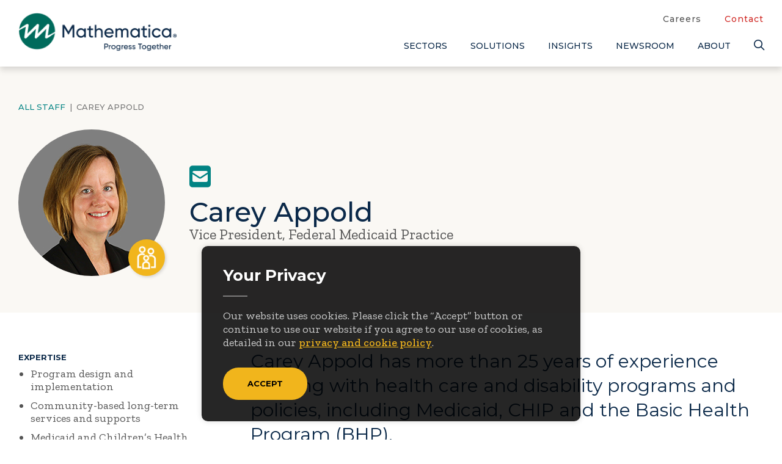

--- FILE ---
content_type: text/html; charset=utf-8
request_url: https://www.mathematica.org/staff/carey-appold
body_size: 21292
content:


<!DOCTYPE html>
<html class="no-js" lang="en">
<head>

    <meta charset="utf-8" />
    <meta content='IE=edge,chrome=1' http-equiv='X-UA-Compatible' />
    
    <meta name="viewport" content="width=device-width, user-scalable=yes, initial-scale=1, maximum-scale=1, minimum-scale=1" />
    <meta name="format-detection" content="telephone=no" />

    
    
<title>Carey Appold</title>



<meta name="description" content="Carey Appold has more than 25 years of experience working with health care and disability programs and policies, including Medicaid, CHIP and the Basic Health Program (BHP).">
<meta name="keywords" content="Program design and implementation,Community-based long-term services and supports,Medicaid and Children’s Health Insurance Program data,Basic Health Program (BHP)\,Ticket to Work program.">

<link rel="canonical" href="https://www.mathematica.org/staff/carey-appold" />

<!-- MetaData: Created at 1/21/2026 3:36:02 AM-->


        <meta name="FocusAreas" content="Human Services|Health" />
        <meta name="SubTopics" content="Disability|Disability|Medicaid and CHIP" />
    <meta name="twitter:card" content="summary_large_image">
    <meta name="twitter:site" content="@MathematicaNow">
        <meta name="twitter:title" content="Carey Appold">
        <meta name="twitter:description" content="Carey Appold has more than 25 years of experience working with health care and disability programs and policies, including Medicaid, CHIP and the Basic Health Program (BHP).">
    <meta name="twitter:creator" content="@MathematicaNow">
        <meta name="twitter:image" content="https://www.mathematica.org/-/media/internet/employee-photos/senior-staff_health-research/cappold.jpg">
        <meta property="og:title" content="Carey Appold" />
    <meta property="og:type" content="article" />
        <meta property="og:url" content="https://www.mathematica.org/staff/carey-appold" />
        <meta property="og:image" content="https://www.mathematica.org/-/media/internet/employee-photos/senior-staff_health-research/cappold.jpg" />
    <meta property="og:image:width" content="1200" />
    <meta property="og:image:height" content="630" />
        <meta property="og:description" content="Carey Appold has more than 25 years of experience working with health care and disability programs and policies, including Medicaid, CHIP and the Basic Health Program (BHP)." />
    <meta property="og:site_name" content="Mathematica" />

<script>
window.dataLayer = window.dataLayer || [];
    window.dataLayer.push({ 'focusAreas': 'Human Services|Health' });

    window.dataLayer.push({ 'contentYear': '2015' });
    window.dataLayer.push({ 'contentMonth': '08' });
    window.dataLayer.push({ 'contentDay': '17' });
    window.dataLayer.push({'contentAgeInWeeks': '544'});
</script>


    <!-- FAVICONS -->
    <link rel="icon" type="image/png" href="/content/images/favicon.png">
    <link href="/content/images/apple-touch-icon.png" rel="apple-touch-icon" />
    <link href="/content/images/apple-touch-icon-76x76.png" rel="apple-touch-icon" sizes="76x76" />
    <link href="/content/images/apple-touch-icon-120x120.png" rel="apple-touch-icon" sizes="120x120" />
    <link href="/content/images/apple-touch-icon-152x152.png" rel="apple-touch-icon" sizes="152x152" />

    <!-- FONT AWESOME -->
    <link href="/Includes/Site/font-awesome/css/fontawesome-min.css?20251205" rel="stylesheet">

    <!-- WEB FONTS -->
    <link rel="preconnect" href="https://fonts.gstatic.com" crossorigin>
    <link href="https://fonts.googleapis.com/css?family=Zilla+Slab:400,400i,500,700" rel="stylesheet">
    <link href="https://fonts.googleapis.com/css?family=Montserrat:400,500,600,700" rel="stylesheet">

    <!-- LEGACY STYLES -->
    <link href="/Includes/Site/css/icon-fonts.min.css?20251205" rel="stylesheet" media="screen" class="legacycss" />
    <link href="/Includes/Site/css/grid.min.css?20251205" rel="stylesheet" media="screen" class="legacycss" />
    <link href="/Includes/Site/css/Style.min.css?20251205" rel="stylesheet" media="screen" class="legacycss" />
    <link href="/Includes/Site/css/rail-navigation.min.css?20251205" rel="stylesheet" media="screen" class="legacycss" />
    <link href="/Includes/Site/css/tabs.min.css?20251205" rel="stylesheet" media="screen" class="legacycss" />
    <link href="/Includes/Site/css/slideshow.min.css?20251205" rel="stylesheet" media="screen" class="legacycss" />
    <link href="/Includes/Site/css/formee.min.css?20251205" rel="stylesheet" media="screen" class="legacycss" />
    <link href="/Includes/Site/css/modal.min.css?20251205" rel="stylesheet" media="screen" class="legacycss" />



    <!-- SF: hide search icon on search pages -->

    <!-- STYLES -->
    <link rel="stylesheet" href="/Includes/Site/css/V2/style.min.css?20251205" type="text/css" media="screen" />
    <link rel="stylesheet" href="/Includes/Site/css/V2/print.min.css?20251205" type="text/css" media="print" />
    <link rel="stylesheet" href="/Includes/Site/css/V2/responsive.min.css?20251205" type="text/css" media="screen" />


    <!-- Google Tag Manager v2: added 1/5/2022 -->
    <script>
        if (window.location.host === "mathematica.org" || window.location.host === "www.mathematica.org") {
            (function (w, d, s, l, i) {
                w[l] = w[l] || []; w[l].push({
                    'gtm.start':
                        new Date().getTime(), event: 'gtm.js'
                }); var f = d.getElementsByTagName(s)[0],
                    j = d.createElement(s), dl = l != 'dataLayer' ? '&l=' + l : ''; j.async = true; j.src =
                        'https://www.googletagmanager.com/gtm.js?id=' + i + dl; f.parentNode.insertBefore(j, f);
            })(window, document, 'script', 'dataLayer', 'GTM-KB9J3CL');
        }</script>
    <!-- End Google Tag Manager -->
    <!-- JQUERY -->
    <script type='text/javascript' src='/Includes/Site/js/jquery-3.5.1.min.js'></script>
    <script type='text/javascript' src='/Includes/Site/js/jquery-migrate-3.3.0.min.js'></script>


    <!-- MODERNIZR -->
    <script type='text/javascript' src='/Includes/Site/js/modernizr-3.6.0.min.js'></script>

    <!-- SITE SPECIFIC SCRIPTS -->
    <script type="text/javascript" src="/Includes/Site/js/scripts.min.js?20251205"></script>
</head>
<body>
    <!-- Google Tag Manager (noscript) -->
    <noscript>
        <iframe src="https://www.googletagmanager.com/ns.html?id=GTM-KB9J3CL"
                height="0" width="0" style="display:none;visibility:hidden"></iframe>
    </noscript>
    <!-- End Google Tag Manager (noscript) -->
    <!-- extranet\Anonymous -->
    <!-- Template: Basic Page -->
    <!-- BEGIN NOINDEX-->
    <div id="GDPRMessage">
        <div id="cookie-law-msg">
<div class="cookie-title">
Your Privacy
</div>
<!--end .cookie-title-->
<p>Our website uses cookies.  Please click the &ldquo;Accept&rdquo; button or continue to use our website if you agree to our use of cookies, as detailed in our <a href="/privacy-policy" rel="nofollow" title="Privacy &amp; Cookies Policy">privacy and cookie policy</a>.</p>
</div>
<!--end #cookie-law-msg-->
<div id="cookie-law-options">
<a class="cookie-law-accept" href="javascript:void(0);" onclick="acceptPolicy();">Accept</a>
<div class="clear">&nbsp;</div>
</div>
<!--end #cookie-options-->
    </div>
    
<header>
    <!-- HeaderV2: Created at 1/21/2026 3:29:57 AM-->
    <!-- Created by https://mathematica.org/System/404-page-not-found?ItemNotFound=true -->
    
    <div class="top_pad"></div>
    <div id="top">
 
        <div class="wrapper">
            
<!-- LogoV2: Created at 1/21/2026 3:29:57 AM-->
<div id="logo">
        <a href="/" class="ga_nav_logo"><img src="/-/media/internet/v2/logos/mathematicawithtagline560.png" alt="Mathematica | Progress Together."></a>
</div>



            <nav id="nav">
                

        <!-- NavV2: Created at 1/21/2026 3:29:57 AM-->
        <!-- Created by https://mathematica.org/System/404-page-not-found?ItemNotFound=true -->
        <div id="utility" class="nomobile">
            <ul>
                    <li class=""><a href="/career-opportunities" class="ga_nav_utility">Careers</a></li>
                    <li class="contact"><a href="/contact-us" class="ga_nav_utility">Contact</a></li>
            </ul>
        </div><!--end #utility-->
        <div id="main_nav" class="nomobile">
             <ul>
                        <li id="sectors_nav" class="sectors_nav">
                            <a href="/sectors" class="ga_nav_toplevel">Sectors</a>
                            <div class="line_v2"></div>
                            <!-- Start Mega Menu -->
                                    <div class="dropdown">
                                        <div class="drop_pad">
                                            <div class="content">
                                                
                                                    <div class="left equal">
                                                        


<h2>SECTORS WE SERVE</h2>
    <div class="subnav">
        <div class="icon">
            <img src="/-/media/internet/v2/icons/icon-federal.png" alt="Federal" role="none"></div>
        <a href="/sectors/federal" target="" class="ga_nav_mega_icon">Federal<i class="far fa-angle-right fa-sm"></i></a>
    </div>
    <!--end .subnav-->
    <div class="subnav">
        <div class="icon">
            <img src="/-/media/internet/v2/icons/icon-foundations.png" alt="Foundations" role="none"></div>
        <a href="/sectors/foundations" target="" class="ga_nav_mega_icon">Foundations<i class="far fa-angle-right fa-sm"></i></a>
    </div>
    <!--end .subnav-->
    <div class="subnav">
        <div class="icon">
            <img src="/-/media/internet/v2/icons/icon-global-health-and-development.png" alt="Global Health and Development" role="none"></div>
        <a href="/sectors/global-health-and-development" target="" class="ga_nav_mega_icon">Global Health and Development<i class="far fa-angle-right fa-sm"></i></a>
    </div>
    <!--end .subnav-->
    <div class="subnav">
        <div class="icon">
            <img src="/-/media/internet/v2/icons/icon-healthcare-and-life-sciences.png" alt="Healthcare and Life Sciences" role="none"></div>
        <a href="/sectors/healthcare-and-life-sciences" target="" class="ga_nav_mega_icon">Healthcare and Life Sciences<i class="far fa-angle-right fa-sm"></i></a>
    </div>
    <!--end .subnav-->
    <div class="subnav">
        <div class="icon">
            <img src="/-/media/internet/v2/icons/icon-state-and-local.png" alt="State and Local" role="none"></div>
        <a href="/sectors/state-and-local" target="" class="ga_nav_mega_icon">State and Local<i class="far fa-angle-right fa-sm"></i></a>
    </div>
    <!--end .subnav-->

<div class="clear"></div>
    <div class="dd_see-all">
        <a href="/sectors" class="ga_nav_mega_button">See All<i class="far fa-angle-right"></i></a>
    </div>
    <!--end .dd_see-all-->

                                                     </div>
                                                    <div class="right equal">
                                                        

<h2>SOLUTIONS BY NEED</h2>

<div id="dd_sector">
    <ul>
            <li>
                <h3><a href="/solutions/analytics-and-operations" class="ga_nav_mega_topic">Analytics &amp; Operations<i class="far fa-angle-right fa-sm"></i></a></h3>
            </li>
            <li>
                <h3><a href="/solutions/data-solutions" class="ga_nav_mega_topic">Data Solutions<i class="far fa-angle-right fa-sm"></i></a></h3>
            </li>
            <li>
                <h3><a href="/solutions/research-and-evaluation" class="ga_nav_mega_topic">Research &amp; Evaluation<i class="far fa-angle-right fa-sm"></i></a></h3>
            </li>
    </ul>
</div>
<!--end #dd_sector-->

                                                     </div>

                                                <div class="clear"></div>
                                    </div></div></div>

                        </li>
                        <li id="services_nav" class="services_nav">
                            <a href="/solutions" class="ga_nav_toplevel">Solutions</a>
                            <div class="line_v2"></div>
                            <!-- Start Mega Menu -->
                                    <div class="dropdown">
                                        <div class="drop_pad">
                                            <div class="content">
                                                
                                                    <div class="left equal">
                                                        


<h2>Solutions for Evidence, Insight, and Impact</h2>
    <div class="subnav">
        <div class="icon">
            <img src="/-/media/internet/v2/icons/icon-advisory-services.png" alt="Advisory Services" role="none"></div>
        <a href="/solutions/analytics-and-operations" target="" class="ga_nav_mega_icon">Analytics &amp; Operations<i class="far fa-angle-right fa-sm"></i></a>
    </div>
    <!--end .subnav-->
    <div class="subnav">
        <div class="icon">
            <img src="/-/media/internet/v2/icons/icon-digital-innovation.png" alt="Digital Innovation" role="none"></div>
        <a href="/solutions/data-solutions" target="" class="ga_nav_mega_icon">Data Solutions<i class="far fa-angle-right fa-sm"></i></a>
    </div>
    <!--end .subnav-->
    <div class="subnav">
        <div class="icon">
            <img src="/-/media/internet/v2/icons/icon-research-and-evaluation.png" alt="Research and Evaluation" role="none"></div>
        <a href="/solutions/research-and-evaluation" target="" class="ga_nav_mega_icon">Research &amp; Evaluation<i class="far fa-angle-right fa-sm"></i></a>
    </div>
    <!--end .subnav-->

<div class="clear"></div>
    <div class="dd_see-all">
        <a href="/solutions" class="ga_nav_mega_button">See All<i class="far fa-angle-right"></i></a>
    </div>
    <!--end .dd_see-all-->

                                                     </div>
                                                    <div class="right equal">
                                                        

<h2>By Sector</h2>

<div id="dd_sector">
    <ul>
            <li>
                <h3><a href="/sectors/federal" class="ga_nav_mega_topic">Federal<i class="far fa-angle-right fa-sm"></i></a></h3>
            </li>
            <li>
                <h3><a href="/sectors/foundations" class="ga_nav_mega_topic">Foundations<i class="far fa-angle-right fa-sm"></i></a></h3>
            </li>
            <li>
                <h3><a href="/sectors/global-health-and-development" class="ga_nav_mega_topic">Global Health and Development<i class="far fa-angle-right fa-sm"></i></a></h3>
            </li>
            <li>
                <h3><a href="/sectors/healthcare-and-life-sciences" class="ga_nav_mega_topic">Healthcare and Life Sciences<i class="far fa-angle-right fa-sm"></i></a></h3>
            </li>
            <li>
                <h3><a href="/sectors/state-and-local" class="ga_nav_mega_topic">State and Local<i class="far fa-angle-right fa-sm"></i></a></h3>
            </li>
    </ul>
</div>
<!--end #dd_sector-->

                                                     </div>

                                                <div class="clear"></div>
                                    </div></div></div>

                        </li>
                        <li id="insights_nav" class="insights_nav">
                            <a href="/insights" class="ga_nav_toplevel">Insights</a>
                            <div class="line_v2"></div>
                            <!-- Start Mega Menu -->
                                    <div class="dropdown">
                                        <div class="drop_pad">
                                            <div class="content">
                                                
                                                    <div class="left equal">
                                                        


<h2>Insights</h2>
    <div class="subnav">
        <div class="icon">
            <img src="/-/media/internet/v2/icons/icon-blog.png" alt="Blog" role="none"></div>
        <a href="/insights/blog-posts#sort=%40mprcomputedcontentdate%20descending" target="" class="ga_nav_mega_icon">Blogs<i class="far fa-angle-right fa-sm"></i></a>
    </div>
    <!--end .subnav-->
    <div class="subnav">
        <div class="icon">
            <img src="/-/media/internet/v2/icons/icon-videos.png" alt="Videos" role="none"></div>
        <a href="/insights/video?CoveoVideos#sort=%40mprcomputedcontentdate%20descending&amp;f:Multimedia=[Video]&amp;f:Multimedia:operator=and" target="" class="ga_nav_mega_icon">Videos<i class="far fa-angle-right fa-sm"></i></a>
    </div>
    <!--end .subnav-->
    <div class="subnav">
        <div class="icon">
            <img src="/-/media/internet/v2/icons/icon-visualization-dashboards.png" alt="Visualizations and dashboards" role="none"></div>
        <a href="/insights/dataviz#sort=%40mprcomputedcontentdate%20descending" target="" class="ga_nav_mega_icon">Visualizations &amp; Dashboards<i class="far fa-angle-right fa-sm"></i></a>
    </div>
    <!--end .subnav-->

<div class="clear"></div>
    <div class="dd_see-all">
        <a href="/insights" class="ga_nav_mega_button">See All<i class="far fa-angle-right"></i></a>
    </div>
    <!--end .dd_see-all-->

                                                     </div>
                                                    <div class="right equal">
                                                        

<h2>Featured Insights</h2>
    <div class="dd_post">
        <h3><a href="https://www.mathematica.org/blogs/building-real-time-program-monitoring-systems-that-drive-results" class="ga_nav_mega_content">Building real-time program monitoring systems that drive results<i class="far fa-angle-right fa-sm"></i></a></h3>
            <div class="post_type">Blog Post - Jan 08, 2026</div>
    </div>
    <!--end .dd_post-->
    <div class="dd_post">
        <h3><a href="/casestudy/accurate-medicaid-data-delivered-ahead-of-schedule" class="ga_nav_mega_content">Accurate Medicaid data delivered ahead of schedule<i class="far fa-angle-right fa-sm"></i></a></h3>
            <div class="post_type">Case Study - Jan 07, 2026</div>
    </div>
    <!--end .dd_post-->
    <div class="dd_post">
        <h3><a href="https://www.mathematica.org/blogs/creating-pathways-to-employment" class="ga_nav_mega_content">Creating pathways to employment for young adults with autism<i class="far fa-angle-right fa-sm"></i></a></h3>
            <div class="post_type">Blog Post - Jan 07, 2026</div>
    </div>
    <!--end .dd_post-->


                                                     </div>

                                                <div class="clear"></div>
                                    </div></div></div>

                        </li>
                        <li id="newsroom_nav" class="newsroom_nav">
                            <a href="/newsroom" class="ga_nav_toplevel">Newsroom</a>
                            <div class="line_v2"></div>
                            <!-- Start Mega Menu -->
                                    <div class="dropdown">
                                        <div class="drop_pad">
                                            <div class="content">
                                                
                                                    <div class="left equal">
                                                        


<h2>News by Focus Areas</h2>
    <div class="subnav">
        <div class="icon">
            <img src="/-/media/internet/v2/icons/icon-health.png" alt="Health" role="none"></div>
        <a href="/about-mathematica/news#sort=relevancy&amp;f:FocusArea=[Health]&amp;f:FocusArea:operator=and" target="" class="ga_nav_mega_icon">Health<i class="far fa-angle-right fa-sm"></i></a>
    </div>
    <!--end .subnav-->
    <div class="subnav">
        <div class="icon">
            <img src="/-/media/internet/v2/icons/icon-human-services.png" alt="Human Services" role="none"></div>
        <a href="/about-mathematica/news#sort=relevancy&amp;f:FocusArea=[Human Services]&amp;f:FocusArea:operator=and" target="" class="ga_nav_mega_icon">Human Services<i class="far fa-angle-right fa-sm"></i></a>
    </div>
    <!--end .subnav-->
    <div class="subnav">
        <div class="icon">
            <img src="/-/media/internet/v2/icons/icon-international.png" alt="International" role="none"></div>
        <a href="/about-mathematica/news#sort=relevancy&amp;f:FocusArea=[Global]&amp;f:FocusArea:operator=and" target="" class="ga_nav_mega_icon">Global<i class="far fa-angle-right fa-sm"></i></a>
    </div>
    <!--end .subnav-->

<div class="clear"></div>
    <div class="dd_see-all">
        <a href="/newsroom" class="ga_nav_mega_button">See All<i class="far fa-angle-right"></i></a>
    </div>
    <!--end .dd_see-all-->

                                                     </div>
                                                    <div class="right equal">
                                                        

<h2>Featured News</h2>
    <div class="dd_post">
        <h3><a href="https://www.mathematica.org/news/latest-medicaid-and-chip-scorecard-strengthens-data-driven-oversight-and-transparency" class="ga_nav_mega_content">Latest Medicaid and CHIP Scorecard Strengthens Data-Driven Oversight and Transparency<i class="far fa-angle-right fa-sm"></i></a></h3>
            <div class="post_type">News - Jan 06, 2026</div>
    </div>
    <!--end .dd_post-->
    <div class="dd_post">
        <h3><a href="https://www.mathematica.org/news/modernizing-ies-to-improve-education-outcomes-nationwide" class="ga_nav_mega_content">Modernizing IES to Improve Education Outcomes Nationwide<i class="far fa-angle-right fa-sm"></i></a></h3>
            <div class="post_type">News - Nov 10, 2025</div>
    </div>
    <!--end .dd_post-->
    <div class="dd_post">
        <h3><a href="https://www.mathematica.org/news/zachary-parolin-wins-the-25th-david-kershaw-award-and-prize" class="ga_nav_mega_content">Zachary Parolin Wins the 25th David Kershaw Award and Prize<i class="far fa-angle-right fa-sm"></i></a></h3>
            <div class="post_type">News - Oct 01, 2025</div>
    </div>
    <!--end .dd_post-->


                                                     </div>

                                                <div class="clear"></div>
                                    </div></div></div>

                        </li>
                        <li id="about_nav" class="about_nav">
                            <a href="/about-mathematica" class="ga_nav_toplevel">About</a>
                            <div class="line_v2"></div>
                            <!-- Start Mega Menu -->

                        </li>
                 <li id="nav_search" aria-label="Search"><a href="#" aria-label="Search"><i class="far fa-search fa-lg"></i></a></li>
            </ul>
        </div>

                
<!----------------- START MOBILE NAV ----------------->
<!-- MobileNavV2: Created at 1/21/2026 3:29:58 AM-->
<!-- Created by https://mathematica.org/System/404-page-not-found?ItemNotFound=true -->
<ul id="mobile_nav">
    <li id="mobile_search" aria-label="Mobile Search"><i class="far fa-search"></i></li><!--end #mobile_search-->


    <li id="mobile_toggle" aria-label="Expand Menu">
        <i class="fal fa-bars"></i>
    </li>
    <!--end #mobile_toggle-->

</ul>
<!--end #mobile_nav-->
        <div id="mobile_utility">
            <a href="/career-opportunities" class="">Careers</a>
            <a href="/contact-us" class="contact">Contact</a>
        <div class="clear"></div>
    </div>
    <!--end #mobile_utility-->
    <div id="mobile_menu">
        <div class="toplevel">
                        <h2>Sectors<i class="fal fa-angle-right"></i></h2>
                    <!-- Start Mega Menu -->
                    <div class="sublevel">
                        

<div class="mobile_title"><i class="fal fa-angle-left"></i>SECTORS WE SERVE</div>
    <div class="subitem">
        <div class="icon">
            <img src="/-/media/internet/V2/icons/mobile-icon-federal.png" alt="Federal" role="none"></div>
        <a href="/sectors/federal" target="">Federal</a>
    </div>
    <!--end .subitem-->
    <div class="subitem">
        <div class="icon">
            <img src="/-/media/internet/V2/icons/mobile-icon-foundations.png" alt="Foundations" role="none"></div>
        <a href="/sectors/foundations" target="">Foundations</a>
    </div>
    <!--end .subitem-->
    <div class="subitem">
        <div class="icon">
            <img src="/-/media/internet/V2/icons/mobile-icon-global-health-and-development.png" alt="Global Health and Development" role="none"></div>
        <a href="/sectors/global-health-and-development" target="">Global Health and Development</a>
    </div>
    <!--end .subitem-->
    <div class="subitem">
        <div class="icon">
            <img src="/-/media/internet/V2/icons/mobile-icon-healthcare-and-life-sciences.png" alt="Healthcare and Life Sciences" role="none"></div>
        <a href="/sectors/healthcare-and-life-sciences" target="">Healthcare and Life Sciences</a>
    </div>
    <!--end .subitem-->
    <div class="subitem">
        <div class="icon">
            <img src="/-/media/internet/V2/icons/mobile-icon-state-and-local.png" alt="State and Local" role="none"></div>
        <a href="/sectors/state-and-local" target="">State and Local</a>
    </div>
    <!--end .subitem-->
<div class="subitem">
    <a href="/sectors">See All<i class="far fa-angle-right fa-sm"></i></a>
</div>
<!--end .subitem-->

                    </div>

        </div>
            <!--end .toplevel-->
<!-- end mainNavItem if -->
        <div class="toplevel">
                        <h2>Solutions<i class="fal fa-angle-right"></i></h2>
                    <!-- Start Mega Menu -->
                    <div class="sublevel">
                        

<div class="mobile_title"><i class="fal fa-angle-left"></i>Solutions for Evidence, Insight, and Impact</div>
    <div class="subitem">
        <div class="icon">
            <img src="/-/media/internet/V2/icons/mobile-icon-advisory-services.png" alt="Advisory Services" role="none"></div>
        <a href="/solutions/analytics-and-operations" target="">Analytics &amp; Operations</a>
    </div>
    <!--end .subitem-->
    <div class="subitem">
        <div class="icon">
            <img src="/-/media/internet/V2/icons/mobile-icon-digital-innovation.png" alt="Digital Innovation" role="none"></div>
        <a href="/solutions/data-solutions" target="">Data Solutions</a>
    </div>
    <!--end .subitem-->
    <div class="subitem">
        <div class="icon">
            <img src="/-/media/internet/V2/icons/mobile-icon-research-and-evaluation.png" alt="Research and Evaluation" role="none"></div>
        <a href="/solutions/research-and-evaluation" target="">Research &amp; Evaluation</a>
    </div>
    <!--end .subitem-->
<div class="subitem">
    <a href="/solutions">See All<i class="far fa-angle-right fa-sm"></i></a>
</div>
<!--end .subitem-->

                    </div>

        </div>
            <!--end .toplevel-->
<!-- end mainNavItem if -->
        <div class="toplevel">
                        <h2>Insights<i class="fal fa-angle-right"></i></h2>
                    <!-- Start Mega Menu -->
                    <div class="sublevel">
                        

<div class="mobile_title"><i class="fal fa-angle-left"></i>Insights</div>
    <div class="subitem">
        <div class="icon">
            <img src="/-/media/internet/V2/icons/mobile-icon-blog.png" alt="Blog" role="none"></div>
        <a href="/insights/blog-posts#sort=%40mprcomputedcontentdate%20descending" target="">Blogs</a>
    </div>
    <!--end .subitem-->
    <div class="subitem">
        <div class="icon">
            <img src="/-/media/internet/V2/icons/mobile-icon-videos.png" alt="Videos" role="none"></div>
        <a href="/insights/video?CoveoVideos#sort=%40mprcomputedcontentdate%20descending&amp;f:Multimedia=[Video]&amp;f:Multimedia:operator=and" target="">Videos</a>
    </div>
    <!--end .subitem-->
    <div class="subitem">
        <div class="icon">
            <img src="/-/media/internet/V2/icons/mobile-icon-visualization-dashboards.png" alt="Visualizations and dashboards" role="none"></div>
        <a href="/insights/dataviz#sort=%40mprcomputedcontentdate%20descending" target="">Visualizations &amp; Dashboards</a>
    </div>
    <!--end .subitem-->
<div class="subitem">
    <a href="/insights">See All<i class="far fa-angle-right fa-sm"></i></a>
</div>
<!--end .subitem-->

                    </div>

        </div>
            <!--end .toplevel-->
<!-- end mainNavItem if -->
        <div class="toplevel">
                        <h2>Newsroom<i class="fal fa-angle-right"></i></h2>
                    <!-- Start Mega Menu -->
                    <div class="sublevel">
                        

<div class="mobile_title"><i class="fal fa-angle-left"></i>News by Focus Areas</div>
    <div class="subitem">
        <div class="icon">
            <img src="/-/media/internet/V2/icons/mobile-icon-health.png" alt="Health" role="none"></div>
        <a href="/about-mathematica/news#sort=relevancy&amp;f:FocusArea=[Health]&amp;f:FocusArea:operator=and" target="">Health</a>
    </div>
    <!--end .subitem-->
    <div class="subitem">
        <div class="icon">
            <img src="/-/media/internet/V2/icons/mobile-icon-human-services.png" alt="Human Services" role="none"></div>
        <a href="/about-mathematica/news#sort=relevancy&amp;f:FocusArea=[Human Services]&amp;f:FocusArea:operator=and" target="">Human Services</a>
    </div>
    <!--end .subitem-->
    <div class="subitem">
        <div class="icon">
            <img src="/-/media/internet/V2/icons/mobile-icon-international.png" alt="International" role="none"></div>
        <a href="/about-mathematica/news#sort=relevancy&amp;f:FocusArea=[Global]&amp;f:FocusArea:operator=and" target="">Global</a>
    </div>
    <!--end .subitem-->
<div class="subitem">
    <a href="/newsroom">See All<i class="far fa-angle-right fa-sm"></i></a>
</div>
<!--end .subitem-->

                    </div>

        </div>
            <!--end .toplevel-->
<!-- end mainNavItem if -->
        <div class="toplevel">
                        <h2><a href="/about-mathematica">About</a></h2>
                    <!-- Start Mega Menu -->

        </div>
            <!--end .toplevel-->
<!-- end mainNavItem if -->
<!-- end for loop -->
    </div>
<!-- end if -->

            </nav>
            <!--end #nav-->

            <div class="clear"></div>

        </div>
        <!--end .wrapper-->
        
    </div>
    <!--end #top-->
    <!----------------- START NEW SEARCH BAR ----------------->

    <div id="new_search_bar">
	
	    <div class="wrapper">
<div>
    
    

        <div id="_8F5D021C-C503-4B2A-8DB2-1AD03100F81F"
                             data-search-interface-id='coveo4df47130'
>
            
<div class='coveo-search-section'>
    



<script>
    document.addEventListener("CoveoSearchEndpointInitialized", function() {
        var searchboxElement = document.getElementById("_185F67BF-1D73-4AEE-9564-FDE5B0EB24D9");
        searchboxElement.addEventListener("CoveoComponentInitialized", function() {
            CoveoForSitecore.initSearchboxIfStandalone(searchboxElement, "/search");
        });
    })
</script>    <div id="_185F67BF-1D73-4AEE-9564-FDE5B0EB24D9_container" class="coveo-for-sitecore-search-box-container"
                     data-prebind-maximum-age='currentMaximumAge'
>
        <div id="_185F67BF-1D73-4AEE-9564-FDE5B0EB24D9"
             class="CoveoSearchbox"
                             data-enable-omnibox='true'
                 data-enable-query-suggest-addon='false'
                 data-enable-query-syntax='true'
                 data-prebind-maximum-age='currentMaximumAge'
                 data-clear-filters-on-new-query='false'
>
            
            
<script type="text/javascript">
    document.addEventListener("CoveoSearchEndpointInitialized", function() {
        var componentId = "_185F67BF-1D73-4AEE-9564-FDE5B0EB24D9";
        var componentElement = document.getElementById(componentId);

        function showError(error) {
                console.error(error);
        }

        function areCoveoResourcesIncluded() {
            return typeof (Coveo) !== "undefined";
        }

        if (areCoveoResourcesIncluded()) {
            var event = document.createEvent("CustomEvent");
            event.initEvent("CoveoComponentInitialized", false, true);
            
            setTimeout(function() {
                componentElement.dispatchEvent(event);
            }, 0);
        } else {
            componentElement.classList.add("invalid");
            showError("The Coveo Resources component must be included in this page.");
        }
    });
</script>
            <div class="CoveoForSitecoreBindWithUserContext"></div>
            <div class="CoveoForSitecoreExpressions"></div>
            <div class="CoveoForSitecoreConfigureSearchHub" data-sc-search-hub="Search"></div>
        </div>
        
    </div>

</div>
        </div>
</div>

    <script type="text/javascript">
        document.addEventListener("CoveoSearchEndpointInitialized", function() {
            var externalComponentsSection = document.getElementById("_8F5D021C-C503-4B2A-8DB2-1AD03100F81F");
                 CoveoForSitecore.initExternalComponentsSection(externalComponentsSection);
        });
    </script>
	
	    </div><!--end .wrapper-->
	
    </div><!--end #new_search_bar-->

   

    <!----------------- END NEW SEARCH BAR ----------------->
</header>



    <!-- END NOINDEX-->
    <main>


<!----------------- START STAFF HERO ----------------->

<div id="staff_header">

    <div class="breadcrumbs">

        <a href="/about-mathematica/staff#sort=relevancy">All Staff</a> <span>|</span>
Carey Appold
    </div><!--end .breadcrumbs-->

    <div class="wrapper">

        <div class="staff_image">
                <img src="/-/media/internet/employee-photos/senior-staff_health-research/cappold.jpg" width="240" height="240" alt="Carey O’Connor Appold" title="Carey O’Connor Appold" class="circle" />

                <div class="staff_icon">
                    <img src="/-/media/internet/v2/icons/icon-human-services.png" alt="Human Services" title="Human Services">
                </div><!--end .staff_icon-->

        </div><!--end .staff_image-->

        <div class="staff_details">
            <div class="staff_links">
                    <a href="mailto:info@mathematica-mpr.com?subject=Website%20Message%20for%20Carey%20Appold" title="Email" class="fas fa-envelope-square" aria-hidden="true"></a>
                                                
            </div><!--end .staff_links-->
            <h1>
Carey Appold            </h1>
            <div class="staff_title">

Vice President, Federal Medicaid Practice
            </div><!--end .staff_title-->
        </div><!--end .staff_details-->

    </div><!--end .wrapper-->

</div><!--end #staff_header-->
<!----------------- END START STAFF HERO ----------------->



<div id="staff_top">

    <div class="wrapper">
        <!-- SF: If no left components - change right to full -->
        <div class="right">

            <div id="divintro">
<p>Carey Appold has more than 25 years of experience working with health care and disability programs and policies, including Medicaid, CHIP and the Basic Health Program (BHP).&nbsp; </p>
<p>She leads the federal Medicaid department at Mathematica ensuring that projects maximize their opportunities to provide policy support, technical assistance and data analytics of high value. Appold has maintained a long-standing role and interest in data-driven policy development in Medicaid and outcomes-driven monitoring and quality improvement She came to Mathematica in 2014 from the Centers for Medicare &amp; Medicaid Services (CMS), where she led policy development, program design, implementation, and start-up for community based long-term care initiatives, including the Ticket to Work program and the Money Follows the Person program. In addition, she directed efforts to reform and structure Medicaid. Her work included developing regulations for eligibility, administration, and benefit design, and collaborating with states and stakeholders on design and implementation features.</p>
<p>Before joining CMS, Appold was a social science research analyst for the U.S. Health Care Financing Administration, a research associate for the Georgia Health Policy Center, and a policy assistant for the U.S. Senate Special Committee on Aging. She holds an M.P.H. in health policy and management from Emory University.</p>
            </div><!--end .intro-->

        </div><!--end .right-->
        <!-- SF: If no left components - change right to full -->
        <div class="left">
                <div class="staff_subhead">
                    Expertise
                </div><!--end .staff_subhead-->
<ul>
    <li>Program design and implementation</li>
    <li>Community-based long-term services and supports</li>
    <li>Medicaid and Children&rsquo;s Health Insurance Program data</li>
</ul>                            <div class="staff_subhead">
                    Focus Area Topics
                </div><!--end .staff_subhead-->
                <ul>

                        <li>
                            Disability
                        </li>
                        <li>
                            Human Services
                        </li>
                        <li>
                            Health
                        </li>
                        <li>
                            Medicaid and CHIP
                        </li>

                </ul>

        </div><!--end .left-->
        <div class="clear"></div>

    </div><!--end .wrapper-->

</div><!--end #staff_top-->
<script>
    jQuery(document).ready(function () {

        jQuery('#divintro').find('p:first').addClass('intro');
        jQuery('#staff_top .intro').css('margin', '0');

    });
</script>

<!-- BEGIN NOINDEX-->
    <!--
        HideFeature: False
        RemainingItems: 0
        Model.ContentList.Count: 1
        -->
    <a id="landing_featuredwork" class="anchor"></a>
    <div id="featured_block" class="">
            <div class="fb_top">

                <h2>More from Carey</h2>
                    <div class="left">
                            <img src="/-/media/internet/news/2023/mesc2023communicationsnewsgraphic081823-02.png" alt="Mathematica at MESC 2023">

                        <div class="overlay"></div>

                    </div><!--end .left-->
                    <div class="right">
                            <div class="content-type">
                                News
                            </div><!--end .content-type-->

                        <h3>Our Products and Solutions Advance the State Medicaid Conversation at MESC 2023</h3>

                                <div class="meta">
                                    <div class="meta-date">
                                        <i class="fal fa-lg fa-calendar"></i>Aug 21, 2023
                                    </div><!--end .meta-date-->
                                </div>

                        <p>Mathematica shares their experience using and improving Medicaid data at the 2023 Medicaid Enterprise Systems Conference in Denver, Colorado.</p>

                        <a href="https://www.mathematica.org/news/our-products-and-solutions-advance-the-state-medicaid-conversation-at-mesc-2023" class="pill_btn white">Learn More<i class="far fa-angle-right"></i></a>

                    </div><!--end .right-->

                <div class="clear"></div>

            </div><!--end .fb_top-->
        <div class="fb_bot">


            <div class="clear"></div>

        </div><!--end .fb_bot-->

    </div><!--end #featured_block-->

<script>
    // EQUAL HEIGHTS
    jQuery(function () {
        jQuery('.fb-block').matchHeight();
    });


</script>
<style>
    #featured_block .meta-date .fal {
        margin: 0 15px 0 0;
        color: #b8b8b8;
    }

    #featured_block .meta-date {
        font-size: 16px;
    }
</style>
<!-- END NOINDEX-->

    <!-- FlexibleInteriorCTAWithAngles: Created at 1/21/2026 3:36:02 AM-->
    <div class="wrapper">
        <!-- SF: For Feature: flex_callout feature-center bg-navy style="background-image: url(images/temp-partnership.jpg);
                 For 5050: flex_callout flex-50-50 - image left or image right as options
                 For Simple:  flex_callout flex-simple

            Plus add custom class and custom id where applicable
            -->
        <div class="flex_callout feature-left bg-green  FeatureExampleCSS no-corners" style="background-image: url(/-/media/internet/v2/hero/efficiency-meets-impact.jpg);" id="FeatureExampleID">

            <div class="overlay"></div>

            <div class="content">

                    <div class="full">
                            <h2>Efficiency Meets Impact. <br>That's Progress Together.</h2>
                                                    <p>To solve their most pressing challenges, organizations turn to Mathematica for deeply integrated expertise. We bring together subject matter and policy experts, data scientists, methodologists, and technologists who work across topics and sectors to help our partners design, improve, and scale evidence-based solutions.</p>
                                                    <a href="/about-mathematica/work-with-us" class="ga_flexanglecta_link pill_btn" id="workwithus" target="">Work With Us<i class="far fa-angle-right"></i></a>

                    </div><!--end .full-->
                    <div class="clear"></div>


            </div><!--end .content-->

            <div class="corner_tl "></div>

            <div class="corner_br no-corners"></div>

        </div><!--end .flex_callout-->

    </div><!--end .wrapper-->
    </main>
    <!-- BEGIN NOINDEX-->

    
<footer>
    <div id="new_footer">
        <div class="wrapper">
            
<!-- FooterLogo: Created at 1/21/2026 3:29:55 AM-->
<div id="bottom_logo" class="ga_footer_logo">
        <a href="/" class="ga_footer_logo"><img src="/-/media/internet/v2/logos/mathematicafooterwithtagline560.png" alt="Mathematica | Progress Together."></a>
</div><!--end #bottom_logo-->

            <div id="nf_main">
                <div class="left">
                        <!-- HTMLBlock: Created at 1/21/2026 3:29:55 AM-->
<h2>Keep in touch</h2>
<p>Interested in the most current findings from Mathematica? Sign up for our email newsletter, Evidence &amp; Insights, to stay up to date with the issues that matter to you.</p>
<a rel="noopener noreferrer" href="https://www.pages05.net/mathematicapolicyresearch/signup" class="pill_btn white ga_hp_subscribe" target="_blank">Subscribe<em class="far fa-angle-right"></em></a>
<div id="nf_social">
<a rel="noopener noreferrer" href="https://twitter.com/MathematicaNow" class="ga_footer_social" title="Twitter" aria-label="Twitter" target="_blank"><em class="fab fa-x-twitter"></em></a>
<a rel="noopener noreferrer" href="https://www.facebook.com/MathematicaNow/" class="ga_footer_social" title="Facebook" aria-label="Facebook" target="_blank"><em class="fab fa-facebook-f"></em></a>
<a rel="noopener noreferrer" href="https://www.linkedin.com/company/mathematica-/" class="ga_footer_social" title="LinkedIn" aria-label="LinkedIn" target="_blank"><em class="fab fa-linkedin-in"></em></a>
<a rel="noopener noreferrer" href="https://www.instagram.com/mathematicanow/" class="ga_footer_social" title="Instagram" aria-label="Instagram" target="_blank"><em class="fab fa-instagram"></em></a>
<a href="/rss" class="ga_footer_social" title="RSS Feeds" aria-label="RSS Feeds"><em class="fas fa-rss"></em></a>
</div>
<!--end #footer_social-->
                </div><!--end .left-->
                <div class="right">
                    <div id="nf_cols">
                        <div class="nf-col">
                                <!-- HTMLBlock: Created at 1/21/2026 3:29:55 AM-->
<h2>Explore</h2>
<ul>
    <li><a href="/about-mathematica" class="ga_footer_topic">About Us<em class="far fa-angle-right"></em></a></li>
    <li><a href="/focus-areas" class="ga_footer_topic">Focus Areas<em class="far fa-angle-right"></em></a></li>
    <li><a href="/insights" class="ga_footer_topic">Insights<em class="far fa-angle-right"></em></a></li>
    <li><a href="/newsroom" class="ga_footer_topic">Newsroom<em class="far fa-angle-right"></em></a></li>
    <li><a href="/solutions" class="ga_footer_topic">Solutions<em class="far fa-angle-right"></em></a></li>
</ul>
                        </div><!--end .nf-col-->
                        <div class="nf-col">
                                <!-- HTMLBlock: Created at 1/21/2026 3:29:55 AM-->
<h2>Engage</h2>
<ul>
    <li><a href="/career-opportunities" class="ga_footer_topic">Careers<em class="far fa-angle-right"></em></a></li>
    <li><a href="/contact-us" class="ga_footer_topic">Contact<em class="far fa-angle-right"></em></a></li>
    <li><a href="/events#sort=%40mprcomputedcontentdate%20descending" class="ga_footer_topic">Events<em class="far fa-angle-right"></em></a></li>
    <li><a href="/about-mathematica/people" class="ga_footer_topic">People<em class="far fa-angle-right"></em></a></li>
</ul>
                        </div><!--end .nf-col-->
                        <div class="nf-col">
                                <!-- HTMLBlock: Created at 1/21/2026 3:29:55 AM-->
<h2>Content Libraries</h2>
<ul>
    <li><a href="/insights/blog-posts#sort=%40mprcomputedcontentdate%20descending" class="ga_footer_topic">Blogs<em class="far fa-angle-right"></em></a></li>
    <li><a href="/casestudy#sort=%40mprcomputedcontentdate%20descending" class="ga_footer_topic">Case Studies<em class="far fa-angle-right"></em></a></li>
    <li><a href="/insights/dataviz#sort=%40mprcomputedcontentdate%20descending" class="ga_footer_topic">Data Visualizations<em class="far fa-angle-right"></em></a></li>
    <li><a href="/evidence">Evidence Library<em class="far fa-angle-right"></em></a></li>
    <li><a href="/features#sort=%40mprcomputedcontentdate%20descending" class="ga_footer_topic">Features<em class="far fa-angle-right"></em></a></li>
    <li><a href="/on-the-evidence-podcast" class="ga_footer_topic">Podcasts<em class="far fa-angle-right"></em></a></li>
    <li><a href="/insights/video?CoveoVideos#sort=%40mprcomputedcontentdate%20descending&amp;f:Multimedia=[Video]&amp;f:Multimedia:operator=and#sort=%40mprcomputedcontentdate%20descending&amp;f:Multimedia=[Video]&amp;f:Multimedia:operator=and" class="ga_footer_topic">Videos<em class="far fa-angle-right"></em></a></li>
</ul>
                        </div><!--end .nf-col-->
                    </div><!--end #nf_cols-->
                </div><!--end .right-->
                <div class="clear"></div>
            </div><!--end #nf_main-->
            <div id="nf_bot">
                <div class="right">
                        <!-- HTMLBlock: Created at 1/21/2026 3:29:55 AM-->
<a href="/site-map" class="ga_footer_utility">Sitemap</a><span>|</span><a href="/privacy-policy" class="ga_footer_utility">Privacy Policy</a><span>|</span><a href="/terms-of-use" class="ga_footer_utility">Terms of Use</a>
                </div><!--end .right-->
                <div class="left">
                    &copy; 2026 Mathematica
                </div><!--end .left-->
                <div class="clear"></div>
            </div><!--end #nf_bot-->
        </div><!--end .wrapper-->
    </div><!--end #new_footer-->
</footer>
    <div id="lightbox">

        <div class="lb-shell">

            <div id="lb-content">

                <div id="lb-img">
                    <div id="lb-close"><i class="fas fa-times"></i></div>
                    <img src="">
                </div>

                <a href="" id="lb-cta" class="pill_btn gold" target="_blank"></a>

            </div><!--end .lb-content-->

        </div><!--end .lb-shell-->

    </div><!--end #lightbox-->



    <script type="text/javascript" src="/Includes/Site/slider/slick.min.js"></script>
    <!-- EQUAL HEIGHTS -->
    <script type="text/javascript" src="/Includes/Site/js/jquery.matchHeight-min.js"></script>
    <script type="text/javascript" src="/Includes/Site/tools/isotope.pkgd.min.js"></script>
    <script src="/Includes/Site/features/js/jquery.fitvids.js"></script>
    <script id="V2">
        jQuery(function () {
            jQuery('.subnav').matchHeight();
            jQuery('.dd_focus').matchHeight();
            jQuery('.equal').matchHeight();
            jQuery('.block_event').matchHeight();

            jQuery('.flex-block').matchHeight();
            jQuery('.flex-block .content').matchHeight();
        });

        // STYLING
        jQuery('.dd_focus').last().css('border', 'none');
        function resetAll() {
            //console.log('resetting all');
            jQuery('#main_nav').find('.line_v2').each(function () {
                jQuery(this).not('.active').stop().fadeOut(400);
            });

            jQuery('#main_nav').find('.dropdown').each(function () {
                jQuery(this).hide();
            });
        }
        // MEGA-MENUS
        jQuery(document).on({
            mouseenter: function () {
                jQuery(this).find('.line_v2').not('.active').stop().fadeIn(400);
                jQuery(this).find('.dropdown').show();
            },
            mouseleave: function () {
                jQuery(this).find('.line_v2').not('.active').stop().fadeOut(400);
                jQuery(this).find('.dropdown').hide();
            },
            focusin: function () {
                //reset all then execute
                resetAll();
                jQuery(this).find('.line_v2').not('.active').stop().fadeIn(400);
                jQuery(this).find('.dropdown').show();
            }/*,
                focusout: function () {
                    jQuery(this).find('.line_v2').not('.active').stop().fadeOut(400);
                    jQuery(this).find('.dropdown').hide();
                }*/
        }, '#main_nav li');

        // NAV SEARCH
        jQuery('#nav_search').click(function () {
            //jQuery(this).toggleClass('open').focus();

        });

        jQuery('#nav_search a').focusin(function () {
            //jQuery(this).toggleClass('open').focus();
            //console.log('Search cleared');
            resetAll();
        });

        jQuery('#utility ul li:last-child').focusin(function () {
            //jQuery(this).toggleClass('open').focus();
            //console.log('utility cleared');
            resetAll();
        });

        // MOBILE MAIN MENU
        jQuery('#mobile_toggle').click(function () {
            // HAMBURGER TOGGLE
            jQuery(this).find('i').toggleClass('fa-bars fa-times');
            // UTILITY FOOTER
            jQuery('#mobile_utility').toggle();
            // MAIN MOBILE
            jQuery('#mobile_menu').toggle();
        });



        // MOBILE SUB-MENU
        jQuery('.toplevel h2').click(function () {
            jQuery(this).parent().find('.sublevel').toggleClass('open');
        });



        // MOBILE BACK
        jQuery('.mobile_title').click(function () {
            jQuery(this).parent().toggleClass('open');
        });

        // LIGHTBOX FUNCATIONALITY
        jQuery(document).ready(function () {
            //console.log('Document Ready');
            // DYNAMICALLY WRAP IMAGE
            if (jQuery('.lightbox').length > 0) {

                jQuery('.lightbox').wrap('<div class="lb-wrap"></div>');
                jQuery('.lb-wrap').prepend('<div class="lb-overlay"><i class="far fa-search-plus"></i></div>');
                //console.log('Added .lb-wrap');
            }
            // OPEN LIGHTBOX
            jQuery(document).on('click', '.lb-overlay', function () {
                //console.log("Click on lb-overlay added div!");
                var newsrc = jQuery(this).parent().find('img').attr('src');
                var alttext = jQuery(this).parent().find('img').attr('alt');
                if (jQuery(this).parent().find('img').data('link') !== undefined) {

                    jQuery('#lb-cta').css('display', 'block');

                    var linktext = jQuery(this).parent().find('img').data('linktext');
                    var link = jQuery(this).parent().find('img').data('link');


                    jQuery('#lb-cta').attr('href', link);

                    jQuery('#lb-cta').html(linktext + ' <i class="far fa-angle-right"></i>');

                }else {
                    jQuery('#lb-cta').css('display', 'none');
                }


                jQuery('#lb-img').find('img').attr('src', newsrc);
                jQuery('#lb-img').find('img').attr('alt', alttext);


                jQuery('#lightbox').fadeIn(500);

                jQuery('body').css('overflow', 'hidden');
            });
            //console.log(jQuery('.lb-overlay'));
            
            

            // CLOSE LIGHTBOX
            jQuery('#lb-close').click(function () {

                jQuery('#lightbox').fadeOut(500);
                jQuery('body').css('overflow', 'auto');

            });
            //console.log('Document Ready: End');
        });

        // NO ORPHANS
        jQuery(document).ready(function ($) {
            jQuery('a:has(i.fa-angle-right.fa-sm)').not('.focus_link, .sector_block a, #footer_social a').html(function () {
                // separate the text by spaces
                var text = jQuery(this).text().split(' ');

                // drop the last word and store it in a variable
                var last = text.pop();

                // join the text back with the span
                return text.join(" ") + (text.length > -1 ? ' <span class="nowrap">' + last + '<i class="far fa-angle-right fa-sm"></i></span>' : last);
            });
        });
    </script>
    <script id="Legacy">
        jQuery(window).load(LoadComponents);

        //footerrelatedcontentinner
        function LoadComponents() {

            LoadRightRail();
            LoadFooterRelatedContent();

        }

        function LoadRightRail() {
            if (jQuery.trim(jQuery("div[data-id='rightrailinner']").html()) == '') {
                jQuery("div[data-id='rightrail']").remove();
                jQuery('#contentwrapperdiv').removeClass('grid_8').addClass('omega').addClass('grid_12');
            }
        }

        function LoadFooterRelatedContent() {
            if (jQuery.trim(jQuery("div[data-id='footerrelatedcontentinner']").html()) == '') {
                jQuery("div[data-id='footerrelatedcontent']").remove();
            }
        }

        //collapsible list support
        function hideAllSubItemLists() {

            jQuery('.SubItemList').hide();
            /*jQuery('.ListCategoryName').html.replace('-', '+');*/
            var allListCategoryNames = jQuery('.ListCategoryName');
            [].slice.call(allListCategoryNames).forEach(function (allListCategoryName) {
                allListCategoryName.innerHTML = allListCategoryName.innerHTML.replace('-', '+');
            });

        }
        function ExpandSubItemChildren(subItemChildListId) {
            var subItemChildList = jQuery("#" + subItemChildListId);//.next('.SubItemChildList');
            if (!subItemChildList.is(':visible')) {
                //hideAllSubItemLists();
                //categoryTag.innerHTML = categoryTag.innerHTML.replace('+', '-');
                subItemChildList.show();
            } else {
                //categoryTag.innerHTML = categoryTag.innerHTML.replace('-', '+');
                subItemChildList.hide();
            }
        }
        function hideSubItems(categoryTag) {
            var subItemList = jQuery(categoryTag).next('.SubItemList');

            if (!subItemList.is(':visible')) {
                hideAllSubItemLists();
                categoryTag.innerHTML = categoryTag.innerHTML.replace('+', '-');
                subItemList.show();
            } else {
                categoryTag.innerHTML = categoryTag.innerHTML.replace('-', '+');
                subItemList.hide();
            }
        }

        jQuery(document).ready(function () {
            jQuery(document).on("click", ".logout-button", function () {
                var form = jQuery(this).closest("form");
                //console.log(form);
                form.submit();
            });

            //collapsible list support
            jQuery('.CollapsibleList > .ListCategory ').each(function (index, e) {

                var count = jQuery(e).find('.SubItem').length;
                var content = '<span class=\"cnt\">' + count + '</span>';
                var listCatName = jQuery(e).find('.ListCategoryName');
                listCatName.append(content);
            });
            jQuery('.CollapsibleList .ListCategory .SubItemList .SubItem .SubItemChildList .SubItemChild:odd').addClass('OddItem');
            jQuery('.CollapsibleList .ListCategory .SubItemList .SubItem .SubItemChildList .SubItemChild:even').addClass('EvenItem');

            //START: slider support
            jQuery('#slider').slick({
                fade: true,
                cssEase: 'linear',
                dots: false,
                infinite: true,
                autoplay: true,
                autoplaySpeed: 4000,
                pauseOnHover: true,
                pauseOnFocus: true,
                prevArrow: '<div class="s_prev"><i class="fa fa-angle-left"></i></div>',
                nextArrow: '<div class="s_next"><i class="fa fa-angle-right"></i></div>'
            });

            // PLAY-PAUSE FUNCTIONALITY
            jQuery('#slider').prepend('<div class="s_play"><i class="fa fa-pause-circle"></i></div>');
            var xpaused = false;
            jQuery('.s_play').click(function () {
                var sicon = jQuery(this).find('i');
                jQuery(sicon).toggleClass('fa-pause-circle fa-play-circle');
                if (xpaused) {
                    jQuery('#slider').slick("play");
                } else {
                    jQuery('#slider').slick("pause");
                }
                xpaused = !xpaused;
            });
            //END: slider support

            //tools support
            jQuery('.t_block').matchHeight();

            //tools landing page support
            var $container = jQuery('#tl_grid').isotope({
                itemSelector: '.tool',
                layoutMode: 'fitRows'
            });

            // FILTER
            jQuery('#tool_filter a').click(function () {

                // Add active class
                jQuery('#tool_filter li').removeClass('active');
                jQuery(this).parent('li').addClass('active');

                // Filter by value
                var filterValue = jQuery(this).attr('data-filter');
                $container.isotope({ filter: filterValue });

            });

            jQuery('.t_info').matchHeight();

        });

        // STYLING
        jQuery('.sb_filter').last().css('border', 'none');
        jQuery('.s_item').last().css('margin', '0');

        // ADVANCED SEARCH OPTIONS
        jQuery('#adv_btn').click(function () {
            jQuery(this).find('i').toggleClass('fa-plus-circle fa-minus-circle');
            jQuery('#adv_search').slideToggle();
            ga('send', 'event', 'Advanced Search', 'Expanded', 'Advanced Search: Expanded', 1);
        });

        // SEARCH ICON CLICK
        jQuery('#kw_search').click(function () {
            jQuery('#search_go').trigger('click');
        });


        // ADD ERROR ICON FOR A BETTER VISUAL CUE
        jQuery('#contact_header span.field-validation-error').prepend('<i class="fas fa-exclamation-triangle"></i> ');

        jQuery('#int_contact_form span.field-validation-error').prepend('<i class="fas fa-exclamation-triangle"></i> ');

        jQuery("#focusToggle").click(function () {
            jQuery(".focusBoxContent").slideToggle("slow", function () {
                jQuery(".focusBoxHd").toggleClass("focusBoxHdOn");
            });
        });



        // OPEN/CLOSE SEARCH BAR
        jQuery('#nav_search, #mobile_search, #new_search_bar .far').click(function () {

            jQuery('#nav_search').toggleClass('open');
            jQuery('#mobile_search').toggleClass('open');
            jQuery('#new_search_bar').slideToggle();
            $('#_185F67BF-1D73-4AEE-9564-FDE5B0EB24D9 input').focus();
        });


        /* ================================================================
Slideshow Functions
================================================================ */

        jQuery(".slideshow").each(function () {
            var $slideshow = jQuery(this),
                isChanging = false,
                isFocused = false,
                speed = $slideshow.data("speed") || 10000;
            $slideshow.find(".slide:first-child").addClass("active");

            var timeout = setTimeout(setTimer, speed);

            $slideshow.on("click", ".pp", function (e) {
                e.preventDefault();
                clearTimeout(timeout);
                timeout = null;
                jQuery(this).toggleClass('pause');
                $slideshow.toggleClass("paused");
                if (!$slideshow.hasClass("paused")) {
                    timeout = setTimeout(setTimer, speed);
                }

            });

            if ($slideshow.parents('.articlesSlideshow').length) {
                clearTimeout(timeout);
                timeout = null;
                $slideshow.toggleClass("paused");
            }

            $slideshow.on("click", ".prev, .next", function (e) {
                e.preventDefault();

                if (!isChanging) {
                    isChanging = true;

                    var $active = $slideshow.find(".active"),
                        $next;

                    if (jQuery(this).hasClass("next")) {
                        if ($active.next(".slide").length > 0) {
                            $next = $active.next(".slide");
                        } else {
                            $next = $slideshow.find(".slide:first-child");
                        }
                    } else {
                        if ($active.prev(".slide").length > 0) {
                            $next = $active.prev(".slide");
                        } else {
                            $next = $slideshow.find(".slide:last-child");
                        }
                    }

                    // Rotate only if there is more then 1 slide
                    if ($slideshow.find(".slideContent").length == 1) {
                        $slideshow.find(".controls").addClass("disabled");
                    } else {
                        if (jQuery(window).width() > 640) {
                            $active.find(".slideImage, .slideContent").fadeOut(800);
                            $next.find(".slideImage").fadeIn(800, function () {
                                $active.removeClass("active").addClass("inactive");
                                $next.removeClass("inactive").addClass("active");
                                isChanging = false;
                            });
                            $next.find(".slideContent").fadeIn(800);
                        } else {
                            $active.removeClass("active").addClass("inactive");
                            $next.removeClass("inactive").addClass("active");
                            isChanging = false;
                        }

                        if (isFocused) {
                            $next.focus();
                        }
                    }

                    clearTimeout(timeout);
                    timeout = null;

                    if (!$slideshow.hasClass("paused")) {
                        timeout = setTimeout(setTimer, speed);
                    }
                }

            });

            function setTimer() {
                if (!$slideshow.hasClass("paused")) {
                    $slideshow.find(".next").trigger("click");
                    timeout = setTimeout(setTimer, speed);
                }
            }

            $slideshow.on("focusin", function () {
                jQuery("body").on("keyup", keyCheck);
            });

            $slideshow.on("focusout", function () {
                isFocused = false;
                jQuery("body").off("keyup", keyCheck);
            });



        });



        /* END Slideshow Functions */
        /* START tab function for related content - staff  pages */
        jQuery('.tabs').each(function (i) {
            var tab = jQuery(this);
            tab.wrapInner('<div class="tabPanel">')
            tab.prepend('<div class="tabNav clearfix" />');
            tab.find('.tabSection').each(function (j) {
                jQuery(this).attr('id', 'tabs' + i + j);
                jQuery(this).children('.tabHeader').attr('href', '#tabs' + i + j);
                tab.children('.tabNav').append('<a href="#tabs' + i + j + '">' + jQuery(this).children('.tabHeader').html() + '</a>');
            });

            //Activates the first tab for desktop
            tab.find('.tabSection:first').addClass('active');
            tab.find('.tabNav a:first').addClass('active');

            //Accordian
            tab.find('.tabHeader').each(function (j) {
                jQuery(this).on('click', function (e) {
                    e.preventDefault();
                    var index = jQuery(this).parent().index();
                    if (!jQuery(this).hasClass('active')) {
                        tab.find('.tabSection > .active').removeClass('active');
                        tab.find('.tabSection:eq(' + index + ')').children().toggleClass('active');
                    } else {
                        tab.find('.tabSection > .active').removeClass('active');
                    };
                })
            });

            //Tab
            tab.find('.tabNav a').each(function (j) {
                jQuery(this).on('click', function (e) {
                    e.preventDefault();
                    var index = jQuery(this).index();
                    tab.find('.tabSection, .tabNav a').removeClass('active');
                    tab.find('.tabSection:eq(' + index + '), .tabNav a:eq(' + index + ')').toggleClass('active');
                })
            });
        });

    </script>
    <script>
        /* FEATURES */
        jQuery(document).ready(function () {
            jQuery(".vid").fitVids();
            jQuery('.show-less').fitVids();
            jQuery('.show-more').fitVids();
        });

        // PLAY VIDEO
        jQuery('.play_btn').click(function () {
            var hiddenvidDiv = jQuery(this).parent().find('.hiddenvid');
            hiddenvidDiv.fadeIn();
            jQuery(this).parent().find('.close_vid').fadeIn();

            var iframe = hiddenvidDiv.find('iframe');
            var player = $f(iframe[0]);
            player.api("play");
        });

        //FIT VIDEO fOR CONTENT PAGES
        jQuery(document).ready(function () {
            jQuery(".content").fitVids();


        });
        
        // VIDEO DETAILS TOGGLE
        jQuery('.toggle').click(function () {

            jQuery(this).find('i').toggleClass('fa-plus-circle fa-minus-circle');

            jQuery(this).parent().parent().find('.short').slideToggle();
            jQuery(this).parent().parent().find('.short').toggleClass('off');
            jQuery(this).parent().parent().find('.long').slideToggle();

        });

        // CLOSE VIDEO
        jQuery('.close_vid').click(function () {
            var hiddenvidDiv = jQuery(this).parent().find('.hiddenvid');
            hiddenvidDiv.fadeOut();
            jQuery(this).fadeOut();
            var iframe = hiddenvidDiv.find('iframe');
            var player = $f(iframe[0]);
            player.api("pause");
        });




        //**Announcement code**//
        // FIND AND THEN UPDATE HEIGHTS OF TOP ELEMENTS
        function getHeights() {

            var topheight = jQuery('#top').height();
            var setheight = topheight + 'px';

            jQuery('.top_pad').css('height', setheight);
            jQuery('.dropdown,#mobile_menu').css('top', setheight);

        }


        // RUN FUNCTION ON DOC READY
        jQuery(document).ready(function () {
            var announcementDiv = jQuery('#announcement');
            var announcementCookieValue = announcementDiv.attr("data-message");
            var currentCookieValue = checkCookie("MathematicaAnnouncement");
            //check whether value = dataset value
            if (currentCookieValue != announcementCookieValue) { // if they haven't seen the latest announcement - show them!
                announcementDiv.toggleClass("announcement-hidden", "announcement-visible");
            }
            getHeights();

        });


        // CHECK HEIGHT ON RESIZE w/DELAY
        var resizeTimer;

        jQuery(window).on('resize', function (e) {

            clearTimeout(resizeTimer);
            resizeTimer = setTimeout(function () {

                getHeights();

            }, 100);

        });


        // CLOSE ANNOUNCEMENT
        jQuery('.btn-close').click(function () {
            var announcementDiv = jQuery('#announcement');
            var announcementCookieValue = announcementDiv.attr("data-message");
            createCookie("MathematicaAnnouncement", announcementCookieValue, 999);
            announcementDiv.remove();
            getHeights();

        });

        jQuery('.dd_focus').click(function () {

            var focuslink = jQuery(this).find('a').attr('href');
            window.location = focuslink;

        });


        // OPTIONAL - THIS ADDS THE HOVER EFFECT ON THE LINK WHENEVER YOU ENTER THE ELEMENT
        jQuery(document).on({
            mouseenter: function () {
                jQuery(this).css('cursor', 'pointer');
                jQuery(this).find('a').css('text-decoration', 'underline')
            },
            mouseleave: function () {
                jQuery(this).find('a').css('text-decoration', 'none')
            }
        }, '.dd_focus');


    </script>
    <script>
        jQuery(document).ready(function ($) {
            privacyMessage = jQuery('#GDPRMessage').html();
            if (checkCookie(window.cookieName) != window.cookieValue) {
                createDiv(true);

            }
        });

        jQuery(window).load(function () {
            setTimeout(function () {
                jQuery('#cookie-law').addClass('loaded');
            }, 1000);
        });
        jQuery(document).ready(function ($) {
            if (jQuery("#mainContent").length) {
                //do nothing legacy css must be included
            } else {
                jQuery(".legacycss").remove();
            }
        });

    </script>
    <!-- Basic Page  -->
        <script>
            jQuery(document).ready(function () {
                if (window.location.hash) {
                    var hash = window.location.hash;
                    var topheight = jQuery('#top').height();
                    var navheight = jQuery('#landing_nav').height();
                    var totaltop = topheight;
                    if (typeof navheight === "undefined") {
                        navheight = 0; // doesn't contain a landing nav
                    }
                    //console.log('Hash:' + hash + ';topHeight:' + topheight + ';navheight:' + navheight);
                    if (jQuery(window).width() < 768) {

                        totaltop = topheight + 30;

                    } else {

                        totaltop = topheight + navheight + 40;

                    }
                    var scrollmeto = jQuery(hash).offset().top - totaltop;
                    //console.log('Hash part2:' + hash + ';totaltop:' + totaltop + ';jQuery(hash).offset().top:' + jQuery(hash).offset().top);
                    jQuery('html,body').animate({
                        scrollTop: jQuery(hash).offset().top - totaltop
                    }, 500);
                    //console.log('scrolling completed' + scrollmeto);
                }

            });
        </script>
    <script type="text/javascript">
        jQuery(document).ready(function () {
            var href = window.location.href;
            if (containsPath(href, '/evidence') || containsPath(href, '/our-publications-and-findings')) {
                jQuery("#evidence_nav .line_v2").addClass("active");
            } else if (containsPath(href, '/newsroom') || containsPath(href, '/news')) {
                jQuery("#newsroom_nav .line_v2").addClass("active");
            } else if (containsPath(href, '/insights') || containsPath(href, '/commentary') || containsPath(href, '/video') || containsPath(href, '/dataviz')) {
                jQuery("#insights_nav .line_v2").addClass("active");
            } else if (containsPath(href, '/our-focus-areas') || containsPath(href, '/focus-areas')) {
                jQuery("#focus_nav .line_v2").addClass("active");
            } else if (containsPath(href, '/services') || containsPath(href, '/solutions') || containsPath(href, '/toolkits')) {
                jQuery("#services_nav .line_v2").addClass("active");
            } else if (containsPath(href, '/about-mathematica') || containsPath(href, '/about-us')) {
                jQuery("#about_nav .line_v2").addClass("active");
            } else if (containsPath(href, '/sectors')) {
                jQuery("#sectors_nav .line_v2").addClass("active");
            }
        });

        function containsPath(href, path) {
            var containsPath = false;
            if (href.indexOf(path) > -1) {
                containsPath = true;
            }
            return containsPath;
        }
    </script>

        <script>
            //On the Evidence fix
            jQuery(document).ready(function () {
                jQuery("main:contains('On the Evidence')").not('img').html(function (_, html) {
                    return html.split('On the Evidence').join("<em>On the Evidence</em>");
                });
            });
        </script>
    <script src="/Includes/Site/js/CookieCompliance.js" type="text/javascript"></script>

    <div class="modal"><!-- Place at bottom of page --></div>
    <!-- Coveo Search Resources -->
    <link rel="stylesheet" href="https://static.cloud.coveo.com/searchui/v2.10099/css/CoveoFullSearch.css" />
<link rel="stylesheet" href="https://static.cloud.coveo.com/coveoforsitecore/ui/v0.58.6/css/CoveoForSitecore.css" />
<script class="coveo-script" type="text/javascript" src='https://static.cloud.coveo.com/searchui/v2.10099/js/CoveoJsSearch.Lazy.min.js'></script>
<script class="coveo-for-sitecore-script" type="text/javascript" src='https://static.cloud.coveo.com/coveoforsitecore/ui/v0.58.6/js/CoveoForSitecore.Lazy.min.js'></script>
<script type="text/javascript" src="https://static.cloud.coveo.com/searchui/v2.10099/js/cultures/en.js"></script>

<div>


    
    
    <!-- Resources -->
    <div id="SearchResourcesProperties_7e446660decc4034b9ade5a9e08d9b28"
         class="CoveoForSitecoreContext"
                    data-sc-should-have-analytics-component='true'
            data-sc-analytics-enabled='true'
            data-sc-current-language='en'
            data-prebind-sc-language-field-name='fieldTranslator'
            data-sc-language-field-name='_language'
            data-sc-labels='{&quot;Ascending&quot; : &quot;Ascending&quot; , &quot;Descending&quot; : &quot;Descending&quot; , &quot;Language&quot; : &quot;Language&quot; , &quot;Last Time Modified&quot; : &quot;Last time modified.&quot; , &quot;Uniform resource identifier&quot; : &quot;URI&quot; , &quot;Updated By&quot; : &quot;Updated by&quot; , &quot;Created By&quot; : &quot;Created by&quot; , &quot;Creation Time&quot; : &quot;Creation time.&quot; , &quot;Template&quot; : &quot;Template&quot; , &quot;Created&quot; : &quot;Created&quot; , &quot;If the problem persists contact the administrator.&quot; : &quot;If the problem persists contact the administrator.&quot; , &quot;Search is currently unavailable&quot; : &quot;Oops! Something went wrong on the server.&quot;}'
            data-sc-maximum-age='900000'
            data-sc-page-name='Staff'
            data-sc-page-name-full-path='/sitecore/content/Sites/PublicV2/Home/Dynamic Templates/Staff'
            data-sc-index-source-name='Coveo_internet_index - MATHPROD'
            data-sc-is-in-experience-editor='false'
            data-sc-is-user-anonymous='true'
            data-sc-item-uri='sitecore://internet/{A7F2A915-33AF-4C4E-B6EC-A2D5FDEE5777}?lang=en&amp;ver=3'
            data-sc-item-id='a7f2a915-33af-4c4e-b6ec-a2d5fdee5777'
            data-prebind-sc-latest-version-field-name='fieldTranslator'
            data-sc-latest-version-field-name='_latestversion'
            data-sc-rest-endpoint-uri='/coveo/rest'
            data-sc-analytics-endpoint-uri='/coveo/rest/ua'
            data-sc-site-name='website'
            data-sc-field-prefix='f'
            data-sc-field-suffix='46671'
            data-sc-prefer-source-specific-fields='false'
            data-sc-external-fields='[{&quot;fieldName&quot;:&quot;permanentid&quot;,&quot;shouldEscape&quot;:false}]'
            data-sc-source-specific-fields='[{&quot;fieldName&quot;:&quot;attachmentparentid&quot;},{&quot;fieldName&quot;:&quot;author&quot;},{&quot;fieldName&quot;:&quot;clickableuri&quot;},{&quot;fieldName&quot;:&quot;collection&quot;},{&quot;fieldName&quot;:&quot;concepts&quot;},{&quot;fieldName&quot;:&quot;date&quot;},{&quot;fieldName&quot;:&quot;filetype&quot;},{&quot;fieldName&quot;:&quot;indexeddate&quot;},{&quot;fieldName&quot;:&quot;isattachment&quot;},{&quot;fieldName&quot;:&quot;language&quot;},{&quot;fieldName&quot;:&quot;printableuri&quot;},{&quot;fieldName&quot;:&quot;rowid&quot;},{&quot;fieldName&quot;:&quot;size&quot;},{&quot;fieldName&quot;:&quot;source&quot;},{&quot;fieldName&quot;:&quot;title&quot;},{&quot;fieldName&quot;:&quot;topparent&quot;},{&quot;fieldName&quot;:&quot;topparentid&quot;},{&quot;fieldName&quot;:&quot;transactionid&quot;},{&quot;fieldName&quot;:&quot;uri&quot;},{&quot;fieldName&quot;:&quot;urihash&quot;}]'
>
    </div>
    <script type="text/javascript">
        var endpointConfiguration = {
            itemUri: "sitecore://internet/{A7F2A915-33AF-4C4E-B6EC-A2D5FDEE5777}?lang=en&amp;ver=3",
            siteName: "website",
            restEndpointUri: "/coveo/rest"
        };
        if (typeof (CoveoForSitecore) !== "undefined") {
            CoveoForSitecore.SearchEndpoint.configureSitecoreEndpoint(endpointConfiguration);
            CoveoForSitecore.version = "5.0.1202.1";
            var context = document.getElementById("SearchResourcesProperties_7e446660decc4034b9ade5a9e08d9b28");
            if (!!context) {
                CoveoForSitecore.Context.configureContext(context);
            }
        }
    </script>
</div>
    <!-- END NOINDEX-->

</body>
</html>


--- FILE ---
content_type: text/css
request_url: https://www.mathematica.org/Includes/Site/css/tabs.min.css?20251205
body_size: 860
content:
.tabSection{background:#e8e8e8}.tabSection+.tabSection{border-top-width:0}.tabContent{padding:1em;background:#fff}.js .tabContent{display:none}.tabContent.active{display:block}.tabNav{display:none}.tabHeader{display:block;padding:1em;color:#5a5a5a;cursor:pointer;text-decoration:none;position:relative}.tabHeader:hover,.tabHeader:focus{background:#dcdcdc;text-decoration:none}.js .tabHeader:after{content:'+';font-family:'Basic-Icons';transform:rotate(270deg);-ms-transform:rotate(270deg);-webkit-transform:rotate(270deg);position:absolute;right:10px;top:15px}.js .tabHeader.active:after{content:'+';font-family:'Basic-Icons';transform:rotate(90deg);-ms-transform:rotate(90deg);-webkit-transform:rotate(90deg)}@media(min-width:48em){.tabNav{display:block}.tabNav a{display:block;padding:.5em 1.5em;float:left;background:#e8e8e8;color:#5a5a5a;text-decoration:none}.tabNav a:hover,.tabNav a:focus{text-decoration:none;background:#fff}.tabNav a.active{background:#fff}.tabHeader{display:none}.tabContent{padding:1.5em}.tabSection{display:none}.tabSection+.tabSection{border-top-width:1px}.tabSection.active{display:block}.tabSection.active .tabContent{display:block}.no-js .tabSection{display:block}}.colorTabs{margin:0 0 2em 0}.colorTabs .tabSection{background:#49b2d0}.colorTabs,.colorTabs a{color:#fff}.colorTabs .tabContent{background:#017a9c}.colorTabs .tabNav a.active{background:#017a9c}.colorTabs .tabNav a{font-size:13px;font-family:'Open Sans',sans-serif;font-weight:800;background:#48b2d0;color:#fff;border:1px solid #017a9c;border-right:none;text-align:center;padding:1em 1em}.colorTabs .tabNav a:last-child{border-right:1px solid #017a9c}.colorTabs .tabHeader{color:#fff;border-bottom:1px solid #017a9c;font-size:13px;font-family:'Open Sans',sans-serif;font-weight:800}.colorTabs .tabHeader.active{background:#015c77}.colorTabs .tabHeader:hover,.colorTabs .tabHeader:focus{background:#015c77}@media(min-width:48em){.colorTabs .tabNav{display:table;width:100%}.colorTabs .tabNav a{background:#49b2d0;color:#fff;display:table-cell;floaT:none}.colorTabs .tabCol{width:48%;margin:0 1em 0 0;display:inline-block;vertical-align:top}.colorTabs .tabCol:last-child{margin:0}}.simpleTabs{margin:0 0 1em 0}.simpleTabs .tabNav{padding-right:80px}.simpleTabs .tabNav a{font-size:18px;font-family:'Open Sans',sans-serif;font-weight:800;color:#aaa8a8;background:#fff;border-right:1px solid #aaa8a8;padding:0 1em}.simpleTabs .tabNav a:last-child{border-right:none}.simpleTabs .tabNav a.active{color:#231f20}.simpleTabs .tabSection{background:#fff;border-bottom:1px solid #aaa8a8}.simpleTabs .tabHeader{font-size:18px;font-family:'Open Sans',sans-serif;font-weight:800;color:#aaa8a8;background:#fff;padding:.6em 1em}.simpleTabs .tabHeader.active{color:#231f20;background:#fff}.simpleTabs .tabContent{padding:1.5em 0 0 0;position:relative}.simpleTabs .tabContent .tabMoreLink{margin:0 0 1em 0}@media(min-width:48em){.simpleTabs .tabContent .tabMoreLink{position:absolute;top:-20px;right:0;margin:0}}.narrowTabs .tabNav a:first-child{padding-left:0}.narrowTabs .tabSection{border-bottom:none}

--- FILE ---
content_type: text/css
request_url: https://www.mathematica.org/Includes/Site/css/modal.min.css?20251205
body_size: 99
content:
.modal{display:none;position:fixed;z-index:1000;top:0;left:0;height:100%;width:100%;background:rgba(255,255,255,.8) url('/Includes/Site/images/ajax-loader.gif') 50% 50% no-repeat}body.loading{overflow:hidden}body.loading .modal{display:block}

--- FILE ---
content_type: text/css
request_url: https://www.mathematica.org/Includes/Site/css/V2/print.min.css?20251205
body_size: 1653
content:
*,*:after,*::before{position:relative;-webkit-box-sizing:border-box;-moz-box-sizing:border-box;box-sizing:border-box}body{background:transparent;font-family:sans-serif;color:#000;font-size:11pt;line-height:1.3;margin:0}a:link,a:visited{color:#018383;background:transparent;font-weight:bold;text-decoration:underline;page-break-inside:avoid}.clear{clear:both}video{display:none}p{margin:0;padding:0 0 20px 0}h1{font-size:22pt;padding:0;margin:0 0 10px 0}h2{font-size:16pt;padding:0;margin:0 0 5px 0}h3{font-size:14pt;padding:0;margin:0 0 5px 0}h4{font-size:12pt;padding:0;margin:0}.far{display:none}#top{position:relative;padding:20px 0;top:0;margin:0 0 30px 0;border-bottom:1px solid #ccc;width:100%;height:auto;background:none}#nav,#new_search_bar{display:none !important}#logo{float:none;width:280px;margin:0 auto}#logo img{width:100%;height:auto;display:block}#announcement{display:none}#new_hero{position:relative;padding:0 20px;margin:0 0 30px 0}#home_top{padding:0 20px;margin:0 0 30px 0}#home_top .left{margin:0 0 30px 0}#home_top .right{text-align:left !important}.featured_post{margin:10px 0}.featured_post h3{font-size:12pt;margin:0;padding:0}#focus_areas{padding:0 20px;margin:0 0 30px 0;page-break-inside:avoid}#focus_areas h2,#sectors h2{font-weight:500;font-size:18pt}#focus_areas h2::after,#sectors h2::after{content:"";width:35px;height:2px;display:block;background:#ccc;margin:15px 0 20px 0;-webkit-print-color-adjust:exact !important;printer-colors:exact !important;color-adjust:exact !important}.subtitle{font-size:11px;text-transform:uppercase;color:#666;letter-spacing:2px}#focus_areas .right{display:none}#sectors{padding:0 20px;margin:0 0 30px 0;page-break-inside:avoid}.focus_link{height:auto}.sector_block{background:none !important}.sector_block a{font-weight:normal;text-decoration:none;color:#000;display:block}.sector_block.block_cta a{color:#018383;font-weight:bold;text-decoration:underline;margin:15px 0 0 0}.showcase{padding:0 20px;margin:0 0 30px 0;page-break-inside:avoid}.showcase img{max-width:400px;height:auto;display:block;margin:0 0 10px 0}.BasicCTA{margin:0 auto 30px auto;width:75%;text-align:center;background:none !important;padding:25px;border:1px solid #d4d4d4;page-break-inside:avoid}#footer{position:relative;padding:20px;top:0;margin:50px 0 0 0;border-top:1px solid #ccc;width:100%;height:auto;background:#333;color:#fff;page-break-inside:avoid;font-size:10pt;-webkit-print-color-adjust:exact !important;printer-colors:exact !important;color-adjust:exact !important}#footer_contact{display:none}#bottom_logo{width:200px;margin:0 auto 30px auto}#bottom_logo img{width:100%;height:auto;display:block}#footer_cols{display:none}#footer_bot .left{float:left;line-height:24px}#footer_bot .right{float:right}#footer_bot .right a,#footer_bot .right span{display:none}#footer_bot .right #footer_social a{display:inline-block;margin:0 0 0 15px;color:#fff;font-size:20px;line-height:24px;font-weight:normal}#GDPRMessage{display:none}hr.clearfix{display:none}.infoBar+#contentwrapperdiv{margin-top:20px}.siteBodyWrpr{padding:0 20px}.pageToolsWrapper{display:none}.breadcrumbs{display:none}p>iframe{display:none}iframe{display:none}.sharethispost{display:none}#commentaryDisclaimer{display:none}.infoBarRightRail{border-top:none !important}.simpleTabs,[data-id="rightrail"] div.mod,[data-id="rightrail"] div.box,[data-id="footerrelatedcontent"]{display:none}.infoBarRightRail{border:none !important}.infoBarRightRailCell{border:none !important}.authorLbl{background:#efefef !important;-webkit-print-color-adjust:exact !important;printer-colors:exact !important;color-adjust:exact !important;font-family:sans-serif !important;border:1px solid #ddd !important}.infoBarRightRail .author{font-size:11pt !important;font-family:sans-serif !important;padding:20px 0 !important}.authorBioImage{width:150px !important;margin:0 !important}.authorBioImage img{display:block;width:100%;height:auto}.authorBioNameTitle{float:left !important;margin:0 0 0 20px !important}p.commentaryAuthorBioName{font-size:14pt !important;margin:0 !important;padding:0 0 5px 0 !important}.commentaryAuthorBioName a{font-weight:500;text-decoration:none;color:#000}p.commentaryAuthorBioTitle{margin:0;padding:0;font-size:10pt !important;color:#666}.ImageCalloutLandscape{float:none !important;max-width:375px !important;margin:0 0 20px 0 !important;border:1px solid #e2dfda !important}.ImageCalloutLandscape img{border:none !important;float:none !important;margin:0 !important;padding:0 !important;display:block;width:100% !important;height:auto !important}.ImageCalloutLandscape div{background:transparent !important;padding:10px !important;font-size:9pt;color:#666}.focusBox{display:none}#contact_header{display:none}#contact_page{padding:0 20px}#contact_page .intro{margin:0 0 30px 0}#contact_page .contact_type{margin:0 0 10px 0;font-style:italic;color:#666}.LocationBoxes{margin:0 0 30px 0}#contact_page .contact_btns{display:none}#contact_page .small{padding:0 0 20px 0}#contact_page .flex-block{border:1px solid #d4d4d4;padding:20px 20px 0 20px;margin:0 0 20px 0}#contact_page .flex-block.special,#contact_page .flex-block.special_alt{padding:20px}#contact_page #partnership_callout{display:none}